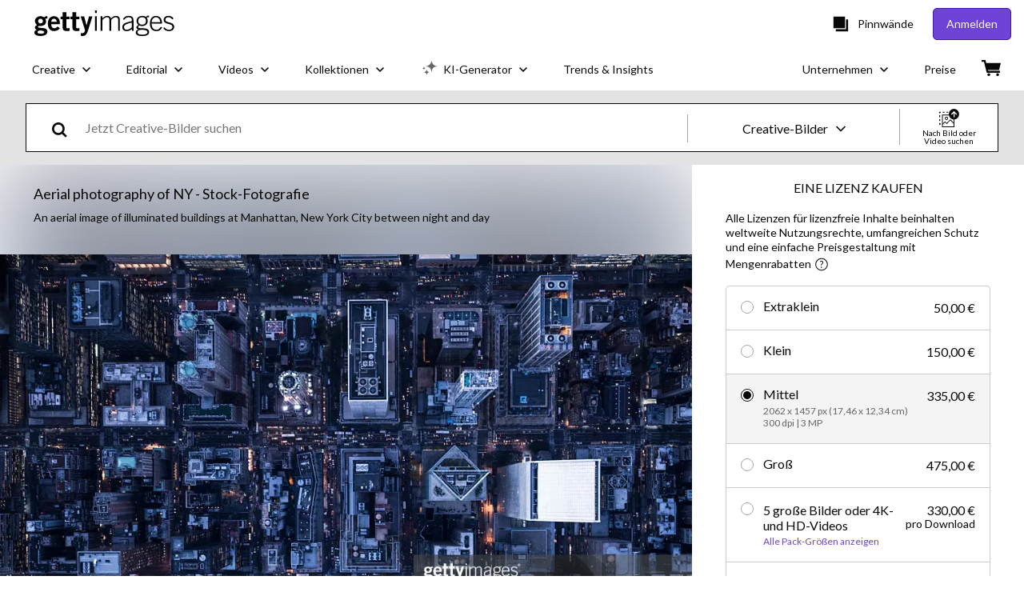

--- FILE ---
content_type: text/javascript; charset=utf-8
request_url: https://www.gettyimages.at/components/search-bar/static/locales-getty-de.b154df4b1acf1ec4522f.js
body_size: 3476
content:
(self.webpackChunksearch_bar=self.webpackChunksearch_bar||[]).push([[9562],{42:function(e){e.exports={general_search_hint:"Perfekte Fotos, Vektorgrafiken und mehr finden...",photo_search_hint:"Finden Sie die perfekten Bilder...",illustrations:"Grafiken",illustration_search_hint:"Finden Sie die perfekten Vektoren und Illustrationen...",images:"Bilder",photos:"Fotos",portfolio:"Portfolio",vectors:"Vektoren",vector_search_hint:"Finden Sie die perfekten Vektoren ...",video:"Videos",video_search_hint:"Finden Sie die perfekten Videoclips...",creative:"Creative",editorial:"Editorial",creative_images:"Creative-Bilder",creative_images_video:"Creative-Bilder & -Videos",editorial_images:"Editorial-Bilder",editorial_images_video:"Editorial Images & Video",video_templates_capitalized:"Video Templates","search_box.search_bar_similar_images_placeholder":"Fügen Sie für verfeinerte Ergebnisse weitere Suchbegriffe hinzu","search_box.sbi-result-uploadedimage":"Hochgeladenes Bild","search_box.searchlabel-startnewsearch":"Neue Suche starten","search_box.similar_content":"Ähnliche Inhalte","search_box.similar_clips":"Clips-Serie","search_box.similar_images":"Ähnliche Bilder","search_box.search_all_images":"Jetzt Bilder suchen","search_box.search_creative_photos_and_images":"Jetzt Creative-Bilder suchen","search_box.search_editorial_photos":"Jetzt Editorial-Bilder suchen","search_box.search_all_videos":"Jetzt Videos suchen","search_box.search_video_templates":"Search the world's best video templates","search_box.search_creative_footage_and_video":"Jetzt Creative-Videos suchen","search_box.search_editorial_footage_and_video":"Jetzt Editorial-Videos suchen","search_box.creative_video":"Creative-Videos","search_box.editorial_video":"Editorial-Videos","search_box.search_creative_image_and_film":"Jetzt Bilder und Videoclips suchen",recent_searches_caps:"NEUESTE SUCHANFRAGEN",recently_viewed_caps:"KÜRZLICH ANGESEHEN",clear_all:"Alle entfernen",view_all_caps:"ALLE ANZEIGEN",creative_video_filetype_dropdown:"Creative",editorial_video_filetype_dropdown:"Editorial",search_by_image:"Umgekehrte Bildersuche","sbi-unsupported-media-type":"Es gab ein Problem mit dem Video. Bitte versuchen Sie es mit einer anderen Datei.","sbi-uploaddescription":"Wählen Sie eine der Methoden unten aus, um die Suche zu starten.","sbi-upload-restriction":"Das JPG- oder PNG-Bild darf eine Maximalbreite und -höhe von 4000 px nicht überschreiten und die Dateigröße muss unter 5 MB liegen.","sbi-upload-restriction-filesize":"Bitte laden Sie ein Bild mit einer Dateigröße unter 5 MB hoch.","sbi-upload-restriction-fileres":"Bitte laden Sie ein Bild mit einer Maximalbreite und -höhe unter 4000 px hoch.","sbi-upload-restriction-filetypes":"Wir akzeptieren nur die folgenden Dateiformate: %{file_list}","sbi-uploadstatus-uploading":"Hochladen …","sbi-upload-dragdrop1":"Per Drag-and-Drop","sbi-upload-dragdrop2":"Datei hier einfügen","sbi-upload-dragdrop3":"oder","sbi-upload-choosefile":"Eine Datei auswählen","sbi-upload-choosefile-uppercase":"EINE DATEI AUSWÄHLEN","sbi-result-fail":"Leider ist ein Fehler aufgetreten. Versuchen Sie es bitte erneut.",start_searching:"Suche starten",start_searching_uppercase:"SUCHE STARTEN",pause_video_on_a_frame:"Auf einem Bild innehalten, um ähnliche Inhalte zu finden",pause_video_on_specific_frame:"Halten Sie Ihr Video bei einem bestimmten Bild an, um nach ähnlichen Inhalten zu suchen",accepted_file_formats:"Akzeptierte Dateiformate: %{file_list}",select_a_frame:"Ein Bild auswählen",search_by_image_or_video:"Nach Bild oder Video suchen",example_enhanced_search:"Erleben Sie die erweiterte Suche in Aktion",easily_search_creative_content:"Suchen Sie ganz einfach nach Creative-Bildmaterial mit beschreibenden, umgangssprachlichen Formulierungen",new_all_caps:"NEU",enhanced_search_phrase:"diverse Paare, die gemeinsam unterschiedlichen Aktivitäten drinnen und draußen nachgehen",new_enhanced_search:"NEU – erweiterte Suche",nls_modal_description:"Unsere erweiterte Suche verwendet Modelle für maschinelles Lernen, um umgangssprachliche Formulierungen zu verstehen. Jetzt können Sie längere Ausdrücke für Ihre Suche verwenden und erhalten mehr relevante Ergebnisse aus unserer Bibliothek.",continue_or_report_error:"Sie können auf |{0_link}%{continue_label}| fortfahren oder diesen %{error_number}-Fehler dem |{1_link}Kundenservice| melden",page_has_been_removed:"Diese Seite wurde entfernt",please_try_again_or_contact_local_office:"Falls diese Meldung weiterhin angezeigt wird, versuchen Sie es bitte später erneut oder |{0_link}kontaktieren Sie Ihr lokales Büro| unter Angabe der Referenznummer. Vielen Dank für Ihr Verständnis.",resource_not_found:"Hoppla! Die von Ihnen gewünschte Seite wurde leider nicht gefunden.",resource_not_found_explanation_html:"Es kann verschiedene Gründe dafür geben, dass die Seite nicht gefunden wurde --- möglicherweise ist der Link nicht mehr aktuell, die Webadresse wurde falsch eingegeben oder die Seite existiert nicht mehr.",support_reference_id:"Support-Referenz-ID: %{zero}",take_me_to_the_home_page:"|{0_link}Zur Startseite wechseln|",trouble_processing_request:"Leider gibt es Probleme bei der Verarbeitung Ihrer Anfrage.",an_error_occurred:"Es ist leider ein Fehler aufgetreten. Bitte versuchen Sie es erneut.",something_went_wrong:"Leider ist ein Fehler aufgetreten.",try_again:"Bitte erneut versuchen",illustrations_category_browse:"grafiken",photos_category_browse:"Fotos","site_specific.getty.the_richest_library_online":"Finden Sie hochauflösende lizenzfreie Bilder, Bilder zur redaktionellen Verwendung, Vektorgrafiken, Videoclips und Musik zur Lizenzierung in der umfangreichsten Fotobibliothek online.","urls.collections_landing":"/Kollektionen","urls.contact_sales":"kontakt-sales","urls.custom_solutions":"/individuelle-loesungen","urls.custom_content_path":"custom-content","urls.customer-support":"kundenservice","urls.enterprise":"unternehmen","urls.media_manager_path":"media-manager","urls.photos":"fotos","urls.plans_and_pricing":"optionen-und-preise","urls.premium_access_path":"premium-access","urls.resource_center":"unternehmen/premium-access/resource-center","urls.solutions_collections":"/solutions/kollektionen","urls.videos":"videos","urls.work_with_us":"contentanbieterwerden",vectors_category_browse:"vektorgrafiken",videos_category_browse:"Video"}}}]);
//# sourceMappingURL=locales-getty-de.b154df4b1acf1ec4522f.js.map

--- FILE ---
content_type: text/javascript; charset=utf-8
request_url: https://www.gettyimages.at/components/global-nav/static/locales-getty-de.4f9895fd9dea68512af2.js
body_size: 9977
content:
(self.webpackChunkglobal_nav=self.webpackChunkglobal_nav||[]).push([[9562],{42:function(e){e.exports={add_remove_replace_elements:"Fügen Sie Elemente in Bildern aus der Creative-Bibliothek von Getty Images hinzu, entfernen oder ersetzen Sie sie und gestalten Sie sie nach Ihren Vorstellungen.",ai_generator:"KI-GENERATOR",ai_generator_title_casing:"KI-Generator",ai_generate_new_images:"Neue Bilder generieren",ai_user_guide:"Benutzerleitfaden",about_boards_message:"Pinnwände sind ideal zum Speichern von Bildern und Videoclips. Hier können Sie Inhalte sammeln, auswählen und Anmerkungen zu Ihren Dateien hinterlegen.",academy_awards_editorial_default_trending_search:"Oscar-Verleihung",access_iconic_moments:"Auf legendäre Momente zugreifen",access_the_best_with_simple_subscription:"Mit unserem einfachen %{bold}Abonnement%{end_bold} erhalten Sie Zugriff auf die besten Inhalte von Getty Images. Millionen hochwertiger Bilder, Videos und Musiktracks warten auf Sie.",arrows:"Pfeil",archive:"Archiv",archives:"Archive",back:"Zurück",backgrounds:"Hintergrund",bbc_motion_gallery:"BBC Motion Gallery",beta_upcase:"BETA",blog:"Blog",blog_caps:"BLOG",board_name_label:"Pinnwandname",boards:"Pinnwände",boards_caps:"PINNWÄNDE",browse_caps:"INSPIRATION",browse_largest_digital_archive_getty:"Durchsuchen Sie das größte digitale Archiv mit Fotos aus den Bereichen News, Sport und Entertainment, die exklusiv bei Getty Images erhältlich sind.",browse_latest_images_videos_focused_on_fashion:"Durchsuchen Sie die neuesten Bilder und Videos zum Thema Fashion, vom Laufsteg bis zum roten Teppich und darüber hinaus.",browse_millions_exclusive_visuals:"Durchsuchen Sie Millionen von lizenzfreien Bildern und Fotos in einer Vielzahl von Formaten und Stilen, darunter exklusives Bildmaterial, das Sie nirgendwo sonst finden.",browse_trending_images_and_videos_backed_by_VisualGPS:"Durchsuchen Sie angesagte Bilder und Videos, die Sie direkt kommerziell nutzen können und auf unseren VisualGPS Search Insights basieren.",browse_header_nav:"Inspiration",cart_caps:"EINKAUFSWAGEN",check_out_latest_entertainment:"Sehen Sie sich das Neueste im Bereich Entertainment an – vom roten Teppich bis zur Bühne – mit Berichten über Promis, die Sie nur bei uns finden.",check_out_media_manager:"Media Manager ansehen",check_out_millions_of_royalty_free_videos:"Entdecken Sie Millionen lizenzfreier Videos, Clips und Filmmaterial in 4K und HD, darunter exklusive visuelle Inhalte, die Sie nirgendwo sonst finden.",collections:"Kollektionen",confetti:"Konfetti",create_board_caps:"PINNWAND ERSTELLEN",create_caps:"ERSTELLEN",create_new_board:"Neue Pinnwand erstellen",creative:"Creative",creative_caps:"CREATIVE",creative_content:"Creative-Inhalte",creative_images:"Creative-Bilder",creative_videos:"Creative-Videos",curated_by_getty_images:"Ausgewählt von Getty Images",custom_content:"Custom Content",custom_content_data_driven_insights:"Profitieren Sie von der globalen Reichweite, datengestützten Erkenntnissen und einem Netzwerk von über 340.000 Content-Anbietern von Getty Images, die exklusiv für Ihre Marke Inhalte erstellen.",custom_fine_tuning:"Custom Fine-Tuning",discover_global_news_sports_entertainment_archive_visuals:"Hier finden Sie News-, Sport-, Entertainment- und Archivbilder aus der ganzen Welt, um Geschichten zu erzählen, die einen bleibenden Eindruck hinterlassen.",discover_latest_user_generated_content:"Entdecken Sie die neuesten nutzergenerierten Inhalte in hoher Qualität, darunter exklusive Bilder und Videos, die es nur hier gibt.",discover_millions_of_royalty_free_exclusive_illustrations:"Entdecken Sie Millionen lizenzfreier, exklusiver Grafiken in unterschiedlichsten Stilrichtungen – von konzeptionell bis zeitgenössisch und vieles mehr.",do_not_sell_or_share_information:"Do Not Sell or Share",discover_premium_access:"Premium Access entdecken",download_history:"Bisherige Downloads",editorial_caps:"EDITORIAL",editorial_content:"Editorial-Inhalte",editorial_images:"Editorial-Bilder",editorialproducts_sport:"Sport",elections_editorial_default_trending_search:"Wahlen",emmys_editorial_default_trending_search:"Emmy Awards",enterprise_caps:"UNTERNEHMEN",enterprise_header_nav:"Unternehmen",enterprise_solutions:"Lösungen für Unternehmen",entertainment:"Entertainment",experience_generative_ai_by_getty:"Generative KI von Getty Images ist eine Lösung, die die umfangreichen Inhalte und Daten von Getty Images mit der neuesten KI-Technologie kombiniert.",explore_collections_of_diverse_images_and_videos:"Entdecken Sie unsere Kollektionen mit einer großen Bandbreite an Bildern und Videos, die dank strategischer Partnerschaften mit namhaften Marken sowie unter der Berücksichtigung von Kundenanforderungen entstanden sind und ein authentisches visuelles Storytelling für jedes Projekt gewährleisten.",expert_curations:"Professionelle Auswahl",explore_custom_content:"Custom Content erkunden",explore_entertainment_visuals:"Entertainment-Bildmaterial entdecken",explore_fashion_visuals:"Bildmaterial zum Thema Fashion ansehen",explore_getty_images_music:"Entdecken Sie Getty Images Musik, die Bibliothek von Epidemic Sound mit Original-Audioinhalten, die Musik, Soundeffekte und lizenzfreie Tracks umfasst.",explore_getty_images_music_copy:"Entdecken Sie Getty Images Music, eine Bibliothek mit Original-Audioinhalten von %{music_partner}, die Musik, Soundeffekte und lizenzfreie Tracks umfasst.",triple_scoop_music:"Triple Scoop Music",explore_latest_news_visuals:"Aktuelles News-Bildmaterial entdecken",explore_latest_news_sports_entertainment_images:"Entdecken Sie die neueste News, Sport- und Entertainment-Berichterstattung mit exklusiven Bildern, die Sie nur hier finden.",explore_latest_news_sports_entertainment_videos:"Entdecken Sie die neueste News, Sport- und Entertainment-Berichterstattung mit exklusiven Videos, die Sie nur hier finden.",explore_latest_sports_visuals:"Aktuelles Sport-Bildmaterial entdecken",explore_millions_of_royalty_free_vectors:"Entdecken Sie Millionen lizenzfreier Vektoren in unterschiedlichsten Formaten und Stilrichtungen, darunter exklusive Vektoren, die Sie nur bei Getty Images finden.",explore_our_archives:"Unsere Archive entdecken",explore_user_generated_visuals:"Nutzergeneriertes Bildmaterial entdecken",family:"Familie",fashion:"Fashion",faqs:"Häufig gestellte Fragen",find_premium_visuals:"Premium-Bildmaterial finden",fireworks:"Feuerwerk",from_sidelines_to_pitch:"Von der Seitenlinie bis zum Spielfeld – hier finden Sie die aktuellsten und besten Bilder und Videos der wichtigsten Sportereignisse weltweit.",generation_history:"Generierungsverlauf",getty_images_homepage:"Getty Images Startseite",getty_images_logo:"Getty Images-Logo",generate_consistent_on_brand_visuals:"Generieren Sie konsistente, markenkonforme Bilder mit einem für Sie konfigurierten KI-Modell, das mit den Dateien Ihres Unternehmens arbeitet.",global_scale_data_driven_insights:"Profitieren Sie von der globalen Reichweite, datengestützten Erkenntnissen und einem Netzwerk von über 340.000 Content-Anbietern von Getty Images, die %{bold}exklusiv für Ihre Marke Inhalte erstellen%{end_bold}.",golden_globes_editorial_default_trending_search:"Golden Globe Awards",grow_your_brand_authentically:"Vergrößern Sie die Reichweite Ihrer Marke authentisch und teilen Sie Markeninhalte mit Kreativen im Internet.",icons:"Symbole",illustrations:"Grafiken",illustrations_category_browse:"grafiken",images:"Bilder",insights:"Insights",invoices:"Rechnungen",istock_logo:"iStock-Logo",istock_photo_homepage:"Foto-Startseite von iStock",learn_more_string:"Mehr erfahren",media_manager:"Media Manager",media_manager_digital_management:"Optimieren Sie Ihren Workflow mit unserem erstklassigen Digitalen Asset Management System. Organisieren, kontrollieren, verteilen und messen Sie alle Ihre digitalen Inhalte.",media_and_sports_coverage:"Medien- und Sport-Berichterstattung",modify_existing_images:"Bilder aus unserer Bibliothek bearbeiten",modify_creative_images:"Creative-Bilder bearbeiten",money:"Währung",more_about_custom_content:"Weitere Informationen zu Custom Content",more_about_media_manager:"Weitere Informationen zu Media Manager",more_about_premium_access:"Weitere Informationen zu Premium Access",music:"Musik",music_caps:"MUSIK",nature:"Natur",nbc_news_archives:"NBC News Archives",news:"News",open_menu:"Menü öffnen",open_main_navigation_menu:"Das Hauptnavigationsmenü öffnen",overview:"Überblick",overview_and_pricing:"Überblick und Preise",partner_collections:"Partnerkollektionen",popular_categories:"Beliebte Kategorien",popular_archives_categories:"Beliebte Archiv-Kategorien",popular_entertainment_categories:"Beliebte Entertainment-Kategorien",popular_fashion_categories:"Beliebte Fashion-Kategorien",popular_illustrations_categories:"Beliebte Kategorien für Grafiken",popular_image_categories:"Beliebte Kategorien für Bilder",popular_news_categories:"Beliebte News-Kategorien",popular_sports_categories:"Beliebte Sport-Kategorien",popular_user_generated_categories:"Beliebte Kategorien für nutzergenerierte Inhalte",popular_vector_categories:"Beliebte Kategorien für Vektoren",popular_video_categories:"Beliebte Kategorien für Videos",premium_access:"Premium Access",premium_access_subscription:"Mit unserem einfachen Abonnement erhalten Sie Zugriff auf die besten Inhalte von Getty Images. Millionen hochwertiger Bilder, Videos und Musiktracks warten auf Sie.",PremiumAccess:"Premium Access",pricing:"Preise",pricing_caps:"PREISE",project_showus:"Projekt #ShowUs",purchase_history:"Bisherige Einkäufe",recent_boards_error:"Ihre aktuellen Pinnwände wurden nicht geladen. Aktualisieren Sie die Seite und wiederholen Sie den Versuch.",recent_boards_heading:"Neueste Pinnwände",register:"Registrieren",search_latest_news:"Durchsuchen Sie aktuelle News-Fotos und unsere Berichterstattung zu Ereignissen auf der ganzen Welt – mit hochwertigen Bildern und Videos in 4K und HD.",see_all_creative_images:"Alle Creative-Bilder anzeigen",see_all_creative_videos:"Alle Creative-Videos anzeigen",see_all_editorial_images:"Alle Editorial-Bilder ansehen",see_all_editorial_videos:"Alle Editorial-Videos ansehen",see_all_illustrations:"Alle Grafiken anzeigen",see_all_music:"Musik entdecken",see_all_vectors:"Alle Vektoren anzeigen",sign_in:"Anmelden",sign_in_caps:"ANMELDEN",sign_out_caps:"ABMELDEN",social_media:"Soziales Netzwerk",space:"Weltall",sports:"Sport",start_generating:"Jetzt generieren",stock_images:"Stock Images",stock_video_footage:"Stock-Videomaterial",super_bowl_editorial_default_trending_search:"Superbowl","superstrip.all_payment":"Derzeit gibt es Probleme bei der Zahlungsabwicklung. Bitte versuchen Sie es später noch einmal. Wir entschuldigen uns für die damit verbundenen Unannehmlichkeiten.","superstrip.getty_cards":"Derzeit gibt es mit Kreditkarten Probleme bei der Zahlungsabwicklung. Bitte versuchen Sie es später noch einmal. Wir entschuldigen uns für die damit verbundenen Unannehmlichkeiten.","superstrip.getty_specific_cards":"Derzeit gibt es mit bestimmten Kreditkarten Probleme bei der Zahlungsabwicklung. Bitte verwenden Sie eine andere Karte, um Ihren Einkauf abzuschließen.","superstrip.maintenance":"Aufgrund von Wartungsarbeiten wird unsere Website am 3. August 2023 um 19:00 Uhr PDT kurzfristig offline sein. Wir werden den Betrieb so schnell wie möglich wieder aufnehmen.","superstrip.outage":"Es gibt derzeit Probleme aufgrund technischer Schwierigkeiten und wir arbeiten hart daran, alles wieder in Ordnung zu bringen. Wir entschuldigen uns für die Unannehmlichkeiten.","superstrip.paypal":"Derzeit gibt es Probleme bei der Abwicklung von Zahlungen über Paypal. Bitte verwenden Sie eine Kreditkarte als alternative Zahlungsmethode. Wir entschuldigen uns für die damit verbundenen Unannehmlichkeiten.","superstrip.paypal_specific_cards":"Derzeit gibt es mit Paypal und bestimmten Kreditkarten Probleme bei der Zahlungsabwicklung. Bitte versuchen Sie es erneut mit einer anderen Karte. Wir entschuldigen uns für die damit verbundenen Unannehmlichkeiten.",streamline_your_workflow_with_digital_management:"Optimieren Sie Ihren Workflow mit unserem erstklassigen %{bold}Digitalen Asset Management System%{end_bold}. Organisieren, kontrollieren, verteilen und messen Sie alle Ihre digitalen Inhalte.",text_into_safe_images_with_ai_generator:"Verwandeln Sie Text in kommerziell sichere und direkt lizenzierbare Bilder mit unserem KI-Bildgenerator.",textures:"Texturiert",top_image_searches_lower:"Top-Suchbegriffe für Bilder",top_video_searches_lower:"Top-Suchbegriffe für Videos",travel:"Reise",trending_archival_searches:"Angesagte Suchen für Archivinhalte",trending_entertainment_searches:"Angesagte Suchen im Bereich Entertainment",trending_fashion_searches:"Angesagte Suchen zum Thema Fashion",trending_illustrations_searches:"Angesagte Suchen für Grafiken",trending_image_searches:"Angesagte Suchen für Bilder",trending_news_searches:"Angesagte Suchen im Bereich News",trending_sports_searches:"Angesagte Suchen im Bereich Sport",trending_vector_searches:"Angesagte Suchen für Vektoren",trending_video_searches:"Angesagte Suchen für Videos",unable_to_complete_request:"Bei der Fertigstellung Ihrer Anfrage ist leider ein Fehler aufgetreten. Versuchen Sie es später erneut oder |{0_link}kontaktieren Sie uns|, wenn der Fehler weiterhin auftritt.","urls.images":"bilder","urls.most-popular-searches":"beliebtesten-suchen","urls.stock-photos":"bilder",user_generated:"Nutzergeneriert",vectors:"Vektoren",vectors_category_browse:"vektorgrafiken",video_templates_capitalized:"Videovorlagen",video_templates_categories:"Beliebte Kategorien für Video-Vorlagen",video_templates_link:"Alle Video-Vorlagen anzeigen",video_templates_nav_body:"Erkunden Sie unsere umfangreiche Bibliothek mit hochwertigen, lizenzfreien After-Effects-Vorlagen von talentierten Urheberinnen und Urhebern. Benutzerfreundlich und problemlos integrierbar in unterschiedlichste Gestaltungsprojekte.",video_templates_searches:"Aktuell angesagte Suchanfragen zu Video-Vorlagen",videos:"Videos",video_caps:"VIDEOS",video_content:"Video-Inhalte",view_all:"Alle anzeigen",view_all_board_sets_link:"Alle Sets anzeigen",view_all_boards_link:"Alle Pinnwände anzeigen",view_more:"Mehr anzeigen",view_plans:"Optionen anzeigen",visual_gps_insights:"VisualGPS Insights",visual_gps_insights_capitalized:"VisualGPS INSIGHTS",visualgps_insights_DA_global_nav_tooltip:"Compare your company downloads to your industry with our new visual analysis.",visualgps_insights_DA_title:"Visual analysis",whats_new:"Neu",were_making_some_changes:"Wir nehmen einige Änderungen vor, um Ihr Surferlebnis zu verbessern.",world_map:"Weltkarte",your_account:"Ihr Konto",about_us:"Über uns",api_integration:"API-Integrationen",apply_to_be_contributor:"Als Anbieter bewerben",assignments:"Auftragsfotografie",careers:"Jobs",choose_country_or_region:"Land oder Region wählen",company_caps:"UNTERNEHMEN",company_information:"Company Information",content_caps:"INHALTE",contributor_support:"Support für Content-Provider",corporate_responsibility:"Corporate Social Responsibility",creative_collections:"Creative-Kollektionen",creative_insights:"Creative Insights",editorial:"Editorial",editorial_policy:"Editorial-Richtlinien",editorial_videos:"Editorial-Videos",EULegal:"Rechtsinformation","footer.affiliates":"Affiliate-Partner werden","footer.newsroom":"Newsroom",grants_and_giving:"Grants & Giving",help_center:"Kontakt und Service",iStockphoto:"iStock",legal_trademark:"© %{current_year} Getty Images. Das Getty Images Design ist eine eingetragene Marke von Getty Images.",license_information:"Lizenzinformationen","modern-slavery":"Modern Slavery Act",pa_resource_center:"Premium Access Resource Center",resource_center:"Resource Center",photos_category_browse:"Fotos",photos_dot_com:"Photos.com",photos_ftlp:"Stock-Fotos",plans_and_pricing:"Optionen und Preise",plugins_and_extensions:"Plugins und Erweiterungen",privacy_policy:"Datenschutz",rights_and_clearance:"Rechteklärung",royalty_free_creative:"Lizenzfreie Creative-Bilder",search_guide:"Suchleitfaden",site_map:"Sitemap",solutions_caps:"LÖSUNGEN",tools_and_services_caps:"TOOLS UND SERVICES",trending_searches:"Beliebte Suchbegriffe",trends_and_insights:"Trends & Insights",uncover_authentic_images_and_videos:"Authentische Bilder und Videos entdecken",user_generated_with_hyphen:"Nutzergeneriert",website_terms:"Website-Nutzungsbedingungen",video:"Videos",videos_category_browse:"Video",videos_ftlp:"Videos",visual_gps:"VisualGPS",cannot_find_board_on_choose_board_modal:"Wenn sie weitere Pinnwände hinzufügen möchten: Bei |{0_link}Meine Pinnwände| auswählen.",board_name:"Pinnwandname",save:"Speichern",close:"Schließen",saved_to_board:"Auf der Pinnwand gespeichert",removed_from_board:"Von Pinnwand entfernt",search_recent_boards:"Neueste Pinnwände suchen",choose_board:"Pinnwände auswählen",save_to_new_board:"Auf neuer Pinnwand speichern",remove_from_board:"Von Pinnwand entfernen",save_to_board:"Auf der Pinnwand speichern",saved:"Gespeichert",remove:"Entfernen",continue_or_report_error:"Sie können auf |{0_link}%{continue_label}| fortfahren oder diesen %{error_number}-Fehler dem |{1_link}Kundenservice| melden",page_has_been_removed:"Diese Seite wurde entfernt",please_try_again_or_contact_local_office:"Falls diese Meldung weiterhin angezeigt wird, versuchen Sie es bitte später erneut oder |{0_link}kontaktieren Sie Ihr lokales Büro| unter Angabe der Referenznummer. Vielen Dank für Ihr Verständnis.",resource_not_found:"Hoppla! Die von Ihnen gewünschte Seite wurde leider nicht gefunden.",resource_not_found_explanation_html:"Es kann verschiedene Gründe dafür geben, dass die Seite nicht gefunden wurde --- möglicherweise ist der Link nicht mehr aktuell, die Webadresse wurde falsch eingegeben oder die Seite existiert nicht mehr.",support_reference_id:"Support-Referenz-ID: %{zero}",take_me_to_the_home_page:"|{0_link}Zur Startseite wechseln|",trouble_processing_request:"Leider gibt es Probleme bei der Verarbeitung Ihrer Anfrage.",an_error_occurred:"Es ist leider ein Fehler aufgetreten. Bitte versuchen Sie es erneut.",something_went_wrong:"Leider ist ein Fehler aufgetreten.",try_again:"Bitte erneut versuchen","site_specific.getty.the_richest_library_online":"Finden Sie hochauflösende lizenzfreie Bilder, Bilder zur redaktionellen Verwendung, Vektorgrafiken, Videoclips und Musik zur Lizenzierung in der umfangreichsten Fotobibliothek online.","urls.collections_landing":"/Kollektionen","urls.contact_sales":"kontakt-sales","urls.custom_solutions":"/individuelle-loesungen","urls.custom_content_path":"custom-content","urls.customer-support":"kundenservice","urls.enterprise":"unternehmen","urls.media_manager_path":"media-manager","urls.photos":"fotos","urls.plans_and_pricing":"optionen-und-preise","urls.premium_access_path":"premium-access","urls.resource_center":"unternehmen/premium-access/resource-center","urls.solutions_collections":"/solutions/kollektionen","urls.videos":"videos","urls.work_with_us":"contentanbieterwerden"}}}]);
//# sourceMappingURL=locales-getty-de.4f9895fd9dea68512af2.js.map

--- FILE ---
content_type: text/javascript; charset=utf-8
request_url: https://www.gettyimages.at/components/asset-acquisition/static/locales-getty-de-yml.19b07515796bd90cb1c1.js
body_size: 13251
content:
(self.webpackChunkasset_acquisition=self.webpackChunkasset_acquisition||[]).push([[867],{80042:function(e){e.exports={"5_large_images_or_videos":"5 große Bilder oder 4K- und HD-Videos",add_new_rights_license:"Neue Rechtelizenz hinzufügen",add_to_basket:"ZUM EINKAUFSWAGEN HINZUFÜGEN",add_to_cart_caps:"ZUM EINKAUFSWAGEN HINZUFÜGEN",added_to_cart_caps:"ZUM EINKAUFSWAGEN HINZUGEFÜGT",agreement_details_downloads:"%{download_remaining}/%{download_capacity} verbleiben",agreement_name_view_only:"%{agreement_name} (nur zur Ansicht)",analog_archive_message_contact:"Treten Sie bitte mit uns in |{0_link}Kontakt|, um uns von Ihrem Projekt zu erzählen oder |{1_link}eine Vorschau anzufordern|.",analog_archive_message_title:"Dieses Video gehört zu unserem Analog-Archiv und ist daher nicht auf unserer Webseite gespeichert. Der Zugriff auf den Inhalt kann einige Zeit in Anspruch nehmen und es können zusätzliche Gebühren anfallen. Zulassungen und Freigaben richten sich nach dem Verwendungszweck.",batch_download_links_description:"Einige Dateien konnten nicht zu den .zip-Dateien hinzugefügt werden. Klicken Sie auf die Links unten, um die einzelnen Dateien herunterzuladen:",buy_now_and_save:"JETZT KAUFEN UND SPAREN",calculate_price_message:"Individuelle Preisgestaltung: Sagen Sie uns einfach, wann, wo und wie Sie diese Datei nutzen möchten.",cannot_be_used_for:"Folgende Verwendungszwecke sind ausgeschlossen:",cannot_licence_online:"Diese Datei kann nicht online lizenziert werden.",centimeters:"cm",chat_online_learn_more_pricing:"Or, chat with us online to learn more about pricing.",chat_with_us_caps:"CHATTEN SIE MIT UNS",chat_with_us_or_call:"Chatten Sie mit uns, |{0_link}kontaktieren Sie uns| über unser Online-Formular oder rufen Sie uns an unter %{start_strong}+1 877 458 7225%{end_strong}.",choose_saved_license:"Gespeicherte Lizenz auswählen",circulation:"Auflage:",close:"Schließen",commercial_image_custom_description:"Sie möchten dieses Bild für kommerzielle Zwecke, Drucksachen oder individuelle Arbeiten nutzen?",commercial_image_custom_help_description:"Sie möchten dieses Bild für kommerzielle Zwecke, Drucksachen oder individuelle Arbeiten nutzen? Wir helfen Ihnen gerne.",commercial_image_help_description:"Sie möchten dieses Bild für kommerzielle oder kurzfristige digitale Zwecke bzw. für Drucksachen nutzen? Wir helfen Ihnen gerne.",commercial_or_custom_rights:"Kommerzielle oder individuelle Rechte",common_uses_include:"Zu den häufigsten Verwendungszwecken zählen:",common_uses:"Zeitungen, Zeitschriften und Bücher (außer Titelblättern/Einbänden), redaktionelle Sendungen, Dokumentationen, nichtkommerzielle Websites, Blogs und Social-Media-Beiträge zu Themen von öffentlichem Interesse",compared_with_single_price:"Verglichen mit dem Einzelpreis für Dateien von %{price}",composites:"Muster",comprehensive_protection:"Umfangreichen Schutz: unbeschränkte Haftungsfreistellung",contact_to_license_caps:"KONTAKTIEREN SIE UNS ZUR LIZENZIERUNG",contact_us_caps:"KONTAKTIEREN SIE UNS",contact_us_or_call:"|{0_link}Contact us| using our online form, or call 0805 11 14 13.",contact_us_to_update_agreement:"|{0_link}Contact us| to update your agreement.",continue_uppercase:"WEITER",count_assets:"%{count} Dateien",creative_image:"Bild aus dem Bereich Creative",creative_video:"Creative-Videos",custom_content:"Custom Content",custom_preference_industry:"Branche:",custom_preference_use:"Verwendungszweck:",custom_rights:"Individuelle Rechte",date_with_product_type:"Zuletzt heruntergeladen %{date} mit %{product_type}",download_content_modify_ai_rf_license:"To download content that you modify with AI, you’ll need a royalty-free license for the original image.",distribution:"Verbreitungsgebiet:",download_again_caps:"ERNEUT HERUNTERLADEN",download_batch_count_assets:"Batch %{iterator} herunterladen – %{count} Dateien",download_button:"Herunterladen",download_caps:"HERUNTERLADEN",download_comp_caps:"LAYOUTBILD HERUNTERLADEN",download_completed:"Download abgeschlossen",download_image_caps:"BILD HERUNTERLADEN",download_start_shortly_zip:"Ihr Download wird in Kürze als .zip-Datei starten. Falls nicht, klicken Sie |{0_link}hier|.",download_uppercase:"HERUNTERLADEN",download_video_caps:"VIDEO HERUNTERLADEN",download_will_be_saved_to_dropbox:"Ihre Downloads werden in Ihrer Dropbox gespeichert.",download_with:"Herunterladen mit",downloading_uppercase:"HERUNTERLADEN",downloading_to_dropbox:"%{asset_id} wird bei Dropbox in %{dropbox_folder} heruntergeladen",dropbox_download_locally:"Lokal eine Kopie dieser Datei speichern",duration:"Dauer",easy_access_caps:"EASYACCESS",easy_access_comp_caps:"EASYACCESS-LAYOUTBILD",easy_access_count:"EasyAccess",easy_access_download_button:"EASYACCESS-DOWNLOAD",easy_access:"EasyAccess",editorial_image:"Bild aus dem Bereich Editorial",editorial_video:"Editorial-Videos",editorial_subscription_caps:"EDITORIAL-ABONNEMENT",editorial_subscription_count:"Editorial-Abonnement",editorial_subscription:"Editorial-Abonnement",enter_required_info:"Bitte machen Sie die erforderlichen Angaben.",esl_standard_editorial_rights:"Standard-Editorial-Rechte:",exclusivity:"Rechtekontrolle",extra_20_percent_off_ultrapacks_caps:"ZUSÄTZLICH 20 % RABATT AUF AUSGEWÄHLTE ULTRAPACKS",extra_large:"Extragroß",extrasmall:"Extraklein",eza_agreement_check_info:"Durch Anklicken der Schaltfläche „Herunterladen“ stimmen Sie zu, dass Sie die Verantwortung für die Verwendung des nicht freigegebenen Materials (einschließlich der Einholung aller erforderlichen Genehmigungen) übernehmen und sämtliche Nutzungsbeschränkungen einhalten.",eza_agreement_continue:"Wenn Sie auf „Weiter“ klicken, stimmen Sie zu, dass Sie die Verantwortung für die Verwendung des nicht freigegebenen Materials übernehmen (einschließlich der Einholung aller für Ihren Verwendungszweck erforderlichen Genehmigungen) und sämtliche Einschränkungen einhalten.",eza_agreement_title:"EasyAccess-Vereinbarung",eza_comp_market_freeze_message:"Fügen Sie den |{0_link}Market Freeze|-Schutz hinzu, um dieses Bild so lange, wie von Ihnen benötigt, von unserer Webseite zu entfernen.",eza_comps_endnote:"Downloads von EasyAccess-Layoutbildern dürfen nicht in endgültigen Projekten verwendet werden, ohne dass Sie zuerst eine Lizenz erwerben.",eza_comps_intro:"Nutzen Sie Layoutbilder ohne Wasserzeichen in Ihren vorläufigen Designs und Arbeitsdateien. Kaufen Sie dann hier die Lizenzen, sobald alles final abgestimmt ist.",eza_comps_message:"Verwenden Sie in Ihren vorläufigen Entwürfen und Arbeitsdateien Layoutbilder ohne Wasserzeichen, und lizenzieren Sie Ihre Bilder, sobald die Layouts final abgestimmt sind. Bilder, die als EasyAccess-Downloads gekennzeichnet sind, werden nicht automatisch mit anderen Download-Optionen oder Abonnements verrechnet, die Sie gegebenenfalls abgeschlossen haben.",eza_comps_uses:"EasyAccess-Layoutbilder verfügen über eine beschränkte Lizenz, die Ihnen die 30-tägige Nutzung von Bildern ohne Wasserzeichen für Folgendes gestattet:",eza_restrictions_info:"Das folgenden Dateien enthalten nicht freigegebenes bzw. nicht exklusives Material.",footage_music_sound_font_placeholder:"Das in der Vorlage verwendete Filmmaterial, die Musik, Soundeffekte und Schriftarten dienen ausschließlich zu Demonstrationszwecken und sind nicht in der Lizenz der Vorlage enthalten.",forbidden_uses:"Buchdeckel oder Zeitschriften-Titelblätter, kommerzielle, verkaufsfördernde, Advertorial-, Sponsoring-, Werbe- oder Merchandising-Zwecke in allen Medien (z. B. Druck, kommerzielle Sendungen, Film, digital)",format:"Format:",frames_per_second:"%{frame_rate} fps",get_image_for:"SICHERN SIE SICH DIESES BILD FÜR %{price}",get_image_price_ultrapack:"Sichern Sie sich dieses Bild für %{price} mit einem Ultrapack",get_premium_news_photos:"Erstklassige Nachrichtenbilder in hoher Auflösung bei %{site_name}",get_this_image_for_highlight_price:"SICHERN SIE SICH DIESES BILD FÜR %{highlight}%{price}%{end_highlight}",get_this_video_for_highlight_price:"SICHERN SIE SICH DIESES VIDEO FÜR %{highlight}%{price}%{end_highlight}",get_video_for:"SICHERN SIE SICH DIESES VIDEO FÜR %{price}",get_video_price_ultrapack:"Sichern Sie sich dieses Video für %{price} mit einem Ultrapack",gi_rf_includes:"Lizenzfreie Bilder von Getty Images beinhalten:",have_an_account:"Sie haben bereits ein Konto? Melden Sie sich an, um die Preise zu sehen.",help_for_start_date_text:"Dies ist das Datum, ab dem die Lizenz gültig ist, und somit der Zeitpunkt, ab dem Sie das Bild kommerziell verwenden können.",hi_resolution_pack:"UltraPack mit hoher Auflösung",high_res_stock_photo:"%{asset_title} High-Res Stock Photo",high_res_stock_vector:"%{asset_title} High-Res Vector Graphic",high:"Hoch",how_can_i_use_this_image:"Wie darf ich dieses Bild verwenden?",img_size_in_megapixels:"%{size} MP",img_size_in_pixels:"%{width} x %{height} px",img_size_in_units:"%{width} x %{height} %{units}",inches:"in",industry_leading_legal_protection:"Profitieren Sie von einem branchenweit führenden Rechtsschutz und verwenden Sie dieses Bild weltweit in Zeitungen und Zeitschriften (außer auf Titelseiten), redaktionellen Sendungen und mehr.",insertion:"Präsentation online:",large_images_and_video:"Große Bilder, 4K- und HD-Videos",large:"Groß",larger_files_take_time_to_download:"Bei größeren Dateien kann es einige Minuten dauern, bis der Downloadvorgang abgeschlossen ist.",largest_available:"Größte verfügbare",largest_size_up_to_hd:"Größte Größe bis zu HD",last_purchased_date:"Zuletzt gekauft %{begin_link}%{date}%{end_link}",layouts:"Layouts",learn_more_caps:"MEHR ERFAHREN",learn_more:"|{0_link}Weitere Informationen|",license_a_different_size:"In einer anderen Größe lizenzieren",license_details:"Lizenzangaben",limited_dash_time_offer_caps:"NUR FÜR BEGRENZTE ZEIT",limited_use_cta_digital_internal:"Erwerben Sie eine |{0_link}Digital|-Lizenz oder eine Lizenz für die |{1_link}interne| Nutzung",limited_use_cta_digital:"Erwerben Sie eine |{0_link}Digital|-Lizenz",limited_use_cta_internal:"Erwerben Sie eine Lizenz für die |{0_link}interne| Nutzung",limited_use_cta_social_digital_internal:"Erwerben Sie eine Lizenz für die |{0_link}Social-Media|-, |{1_link}digitale| oder |{2_link}interne| Nutzung",limited_use_cta_social_digital:"Erwerben Sie eine Lizenz für die |{0_link}Social-Media|- oder |{1_link}digitale| Nutzung",limited_use_cta_social_internal:"Erwerben Sie eine Lizenz für die |{0_link}Social-Media|- oder |{1_link}interne| Nutzung",limited_use_cta_social:"Erwerben Sie eine |{0_link}Social-Media|-Lizenz",limited_use_description_internal:"Ausschließlich für interne Unternehmenskommunikation wie z.B. interne Präsentationen, Schulungsunterlagen und Intranet.",limited_use_description_socialmedia:"Verwendung auf allen Social-Media-Plattformen, so oft und so lange Sie möchten. Bezahlte Werbung ist ausgeschlossen.",limited_use_description_socialmediaplusonedigital:"Erstellen Sie ein digitales Design zur Nutzung in einem einzelnen Kanal wie bezahlte Werbung, Unternehmens-Webseite, E-Mail, eine App oder auf einer Video-Webseite wie YouTube. Zusätzlich kann Ihr Design beliebig oft auf allen Social-Media-Plattformen veröffentlicht werden (außer bezahlter Platzierung) – und das solange Sie möchten.",limited_use_description:"Verwendung nur für die angegebenen Zwecke. Sie erhalten die Inhalte in der größten verfügbaren Größe.",limited_use_editorial_note:"Die als „Nur zur redaktionellen Verwendung“ gekennzeichneten Inhalte dürfen nicht für kommerzielle oder werbliche Zwecke genutzt werden.",limited_use_name_internal:"Unternehmensinterne Nutzung",limited_use_name_socialmedia:"Nur Social Media",limited_use_name_socialmediaplusonedigital:"Einmalige Digitalnutzung und Social Media",limited_use_return_rf:"Zurück zu lizenzfreien Lizenzen",limited_use_rf_title:"Lizenzfreie Lizenzen",limited_use_rf_tooltip:"Verwenden Sie Inhalte flexibler und so oft Sie möchten, mit branchenweit führenden Rechten.",limited_use_title_caps:"EINGESCHRÄNKT LIZENZFREIE LIZENZEN",low_resolution_pack:"UltraPack mit niedriger Auflösung",low:"Niedrig",med_resolution_pack:"UltraPack mit mittlerer Auflösung",medium_images_and_video:"Mittelgroße Bilder und SD-Videos",medium_images:"Mittelgroße Bilder",medium:"Mittel",member_colon:"Mitglied:",mix_and_match_with_packs:"Lizenzfreie Bilder, Videos und Editorial-Inhalte mit UltraPacks frei kombinieren.",modified_image_colon:"Bearbeitetes Bild:",modified_image_with_filetype:"Bearbeitetes Bild (%{filetype}):",need_royalty_license_to_download:"Um Inhalte herunterzuladen, die Sie mit KI bearbeiten, benötigen Sie eine lizenzfreie Lizenz für das Originalbild.",need_royalty_license_to_download_pa_agreement:"Um Inhalte herunterzuladen, die Sie mit KI bearbeiten, benötigen Sie im Rahmen Ihrer Premium-Access-Vereinbarung eine lizenzfreie Lizenz für das Originalbild.",need_royalty_license_to_download_ultrapack:"Um Inhalte herunterzuladen, die Sie mit KI bearbeiten, benötigen Sie im Rahmen Ihres UltraPacks eine lizenzfreie Lizenz für das Originalbild.",news_photo:"Nachrichtenfoto",note_modifications_only_available_as:"Hinweis: Bearbeitungen sind nur als %{file_type} verfügbar.",notes_required:"Notizen (erforderlich)",notes:"Notizen",one_modified_image:"1 geändertes Bild",one_original_image:"1 Originalbild",original_image_colon:"Originalbild (JPG):",original_image_file_type:"Originalbild (%{file_type}):",overage_tooltip:"Dieses Konto hat das Download-Limit erreicht. Zusätzliche Downloads unterliegen den vereinbarten Überschussbedingungen.",pa_preview_message:"Sie befinden sich derzeit in einer Vorschau für Gastnutzer zu Premium Access.",pack_count_lowercase:"%{total}er-Paket",packs_editorial_restriction:"Für Editorial-Inhalte gelten keine Arbeitsplatzlizenzbeschränkungen. Lizenzierte Inhalte dürfen von unbegrenzt vielen Nutzern derselben juristischen Person und deren Subunternehmern verwendet werden. Editorial-Bilder sind für eine Dauer von 15 Jahren für die weltweite redaktionelle Nutzung |{0_link}lizenziert| und dürfen nicht zu kommerziellen Zwecken (einschließlich Promotionsaktivitäten) oder für Buch- oder Zeitschriftentitelseiten verwendet werden. Sonstige Einschränkungen für die Dateien, darunter Gebiets- und Nutzungseinschränkungen, gelten auch weiterhin.",per_download:"pro Download",placement:"Positionierung:",plus_modified_file_type:"%{original_file_type} + bearbeitetes %{modified_file_type}",preliminary_edits:"Vorläufige Bearbeitungen",premium_access_caps:"PREMIUM ACCESS",premium_access_download_button:"PREMIUM ACCESS-DOWNLOAD",premium_access_in_overage:"Überschreitung Ihres Premium Access-Limits.",premium_access_view_only_tooltip:"Im Rahmen dieser Premium Access Vereinbarung haben Sie lediglich Ansichtsrechte.  Wenden Sie sich bitte an Ihr Unternehmen, um dieses Bild zu lizenzieren.",premium_access:"Premium Access",print_run:"Druckauflage",proceed_to_checkout_caps:"WEITER ZUR KASSE",project_code_colon:"Projektcode:",project_code_required:"Projektcode (erforderlich)",project_code:"Projektcode",purchase_license_caps:"EINE LIZENZ KAUFEN",request_preview_caps:"VORSCHAU ANFORDERN",restricted_asset_caps:"NICHT EXKLUSIVE DATEI",return_to_my_search:"Zurück zur Suche",re_download_uppercase:"ERNEUT HERUNTERLADEN",requires_version_or_newer:"*%{version} oder neuere Version erforderlich",rf_licenses_include:"Alle Lizenzen für lizenzfreie Inhalte beinhalten weltweite Nutzungsrechte, umfangreichen Schutz und eine einfache Preisgestaltung mit Mengenrabatten",rf_licenses_include_video_template:"Alle lizenzfreien Lizenzen enthalten weltweite Nutzungsrechte, umfassenden Rechtsschutz und eine einfache Preisgestaltung.",rf_market_freeze_content:"Schützen Sie Ihre kreative Arbeit – wir entfernen dieses Bild von unserer Webseite, solange Sie es brauchen.",rf_market_freeze:"Market Freeze",rough_cuts:"Rohschnitte",sales_rep_contact:"Sprechen Sie mit einem Kundenberater, wenn Sie Lizenzen für Social Media, Drucksachen, Werbung und andere Bereiche benötigen, oder |{0_link}kontaktieren Sie uns|.",samples:"Arbeitsproben",save_amount:"Sie sparen %{amount_saved}",save_extra_on_top_of_bulk_with_ultrapack:"%{bold}Sparen Sie WEITERE 20 % %{end_bold}zusätzlich zu den Einsparungen, die in den UltraPacks bereits enthalten sind",save_to_cart_cta_caps:"IM EINKAUFSWAGEN SPEICHERN",save_with_packs_caps:"MIT ULTRAPACKS SPAREN",saved_custom_rights_license:"Ihre gespeicherte individuelle Rechtelizenz",saved_licenses_chat_with_us_or_call:"Chatten Sie mit uns, |{0_link}kontaktieren Sie uns| über unser Online-Formular oder rufen Sie uns an unter %{phoneNumber}.",saved_licenses_sign_in_chat_with_us_or_call:"|{0_link}Melden Sie sich an|, um mit uns zu chatten, |{1_link}kontaktieren Sie uns| über unser Online-Formular oder rufen Sie unseren Kundenservice unter %{phoneNumber}.",saved_size:"Größe:",see_all_pack_sizes:"Alle Pack-Größen anzeigen",select_a_license_caps:"EINE LIZENZ AUSWÄHLEN",select_agreement:"Vereinbarung auswählen",select_different_file_size:"Andere Dateigröße auswählen",select_options_caps:"OPTIONEN WÄHLEN",select_size_caps:"GRÖSSE AUSWÄHLEN",select_ultrapack:"UltraPack auswählen",send_to_mam:"SEND TO MAM",sent_to_mam:"SENT TO MAM",seo_meta_description_stock_illustrations:"Laden Sie authentische Premium-Grafiken zum Thema %{asset_title} von Getty Images herunter. Entdecken Sie ähnliche hochauflösende Grafiken in unserem umfangreichen Bildkatalog.",seo_meta_description_stock_photos:"Laden Sie authentische Premium-Fotos zum Thema %{asset_title} von Getty Images herunter. Entdecken Sie ähnliche hochauflösende Fotos in unserem umfangreichen Bildkatalog.",sign_in_caps:"ANMELDEN",sign_in_chat_with_us_or_call:"|{0_link}Melden Sie sich an|, um mit uns zu chatten, |{1_link}kontaktieren Sie uns| über unser Online-Formular oder rufen Sie unseren Kundenservice unter %{start_strong}+1 877 458 7225%{end_strong} an.",sign_in_contact_us_or_call:"|{0_link}Sign in| and |{1_link}contact us| using our online form, or call 0805 11 14 13.",size_total:"Gesamt: %{size}",small_images_and_video:"Kleine Bilder und Web-Videos",small:"Klein",smallest_available:"Kleinste verfügbare",something_went_wrong:"Leider ist ein Fehler aufgetreten.",standard_editorial_rights:"Standard-Editorial-Rechte",standard_rights:"Alle Mitarbeiter Ihrer Organisation können es beliebig oft, weltweit, bis zu 15 Jahre lang mit einer summenmäßig unbeschränkten Haftungsfreistellung nutzen.",start_date:"Startdatum:",start_dates_may_not_be_in_the_past:"Das Startdatum kann nicht in der Vergangenheit liegen.",start_downloading_zip_below:"Klicken Sie unten auf jeden Link zu einer .zip-Datei, um den Download zu starten:",still_have_questions_contact_us:"Sie haben noch Fragen? |{0_link}Kontaktieren Sie uns|.",stock_illustration:"Stock-Illustration",stock_photo:"Stock-Foto",straightfoward_discounts:"Einfache Rabatte: |{0_link}Mit Packs| können Sie Ihren Bestand an Bildern und Videos aufstocken und dabei sparen.",subject_to_content_license_agreement:"Unterliegt der Lizenzvereinbarung für Inhalte",subscription_download_button:"ABONNEMENT-DOWNLOAD",subscription:"Abonnement",territory:"Gebiet",the_following_was_downloaded:"Die folgenden Dateien wurden in Ihren Download-Ordner oder an den zuletzt verwendeten Speicherort heruntergeladen:",to_licence_chat_with_us_or_call:"To licence this asset, please |{0_link}sign in| to |{1_link}contact us| using our online form, or call customer service at %{start_strong}0805 11 14 13%{end_strong}.",to_licence_contact_us_using_form:"To licence this asset, please |{0_link}sign in| to |{1_link}contact us| using our online form, or call customer service at %{start_strong}0805 11 14 13%{end_strong}.",to_licence_sign_in_chat_with_us_or_call:"Zur Lizenzierung dieser Datei |{0_link}melden Sie sich bitte an|, um mit uns zu chatten, |{1_link}kontaktieren Sie uns| über unser Online-Formular oder rufen Sie unseren Kundenservice unter %{start_strong}+1 877 458 7225%{end_strong} an.",ultrapack_download_button:"ULTRAPACK-DOWNLOAD",ultrapack_name_caps:"ULTRAPACK",ultrapack:"UltraPack",unable_to_licence_creative_rm:"Dieses Bild kann leider nicht mehr lizenziert werden.",unable_to_license_clip_online:"Dieser Clip kann nicht online lizenziert werden. Bitte |{0_link}kontaktieren Sie uns|, um diesen Clip zu lizenzieren.",unable_to_license_image_online:"Dieses Bild kann nicht online lizenziert werden. Bitte |{0_link}kontaktieren Sie uns|, um dieses Bild zu lizenzieren.",unable_to_license_media:"Leider können wir die Mediendatei #%{assetid} aufgrund von landes-, unternehmens- und/oder veröffentlichungsspezifischen Beschränkungen nicht lizenzieren.",unable_to_process_your_request_try_later:"Wir konnten Ihre Anfrage nicht bearbeiten. Bitte versuchen Sie es später noch einmal.",unlimited_print_runs:"Unbegrenzte Auflagen und digitale Kopien",unlimited_video_plays_digital_impressions:"Unlimited video plays and digital impressions",update_cart_caps:"EINKAUFSWAGEN AKTUALISIEREN","urls.customer-support":"kundenservice","urls.faq":"faq","urls.plans_and_pricing":"optionen-und-preise",usage_rights_restrictions:"Nutzungsrechte und -einschränkungen",use_for_commercial_custom:"Verwenden Sie dieses Bild für die kommerzielle Verwendung, Drucksachen oder individuelle Zwecke.",use_video_template_in_designs:"Use video templates in your preliminary designs and working files, then license the templates once everything’s final. Video templates marked as Easy-access downloads don’t automatically count against any other download plan or subscription that you may have.",video_template:"Video-Vorlage",video_template_file:"%{app_name} Datei",view_all_pricing_options:"Alle Preisoptionen anzeigen",view_all:"Alle anzeigen",view_cart_caps:"EINKAUFSWAGEN ANZEIGEN",view_full_agreement:"Lizenzvereinbarung ansehen",we_will_remove_this_image:"Wir entfernen dieses Bild von unserer Webseite, solange Sie es brauchen.",your_download_includes_title:"Ihr Download umfasst:",your_preferred_price:"Ihre Sonderkonditionen",zero_downloads_remaining:"The following assets couldn't be downloaded because you have 0 downloads remaining in your agreement.",continue_or_report_error:"Sie können auf |{0_link}%{continue_label}| fortfahren oder diesen %{error_number}-Fehler dem |{1_link}Kundenservice| melden",page_has_been_removed:"Diese Seite wurde entfernt",please_try_again_or_contact_local_office:"Falls diese Meldung weiterhin angezeigt wird, versuchen Sie es bitte später erneut oder |{0_link}kontaktieren Sie Ihr lokales Büro| unter Angabe der Referenznummer. Vielen Dank für Ihr Verständnis.",resource_not_found:"Hoppla! Die von Ihnen gewünschte Seite wurde leider nicht gefunden.",resource_not_found_explanation_html:"Es kann verschiedene Gründe dafür geben, dass die Seite nicht gefunden wurde --- möglicherweise ist der Link nicht mehr aktuell, die Webadresse wurde falsch eingegeben oder die Seite existiert nicht mehr.",support_reference_id:"Support-Referenz-ID: %{zero}",take_me_to_the_home_page:"|{0_link}Zur Startseite wechseln|",trouble_processing_request:"Leider gibt es Probleme bei der Verarbeitung Ihrer Anfrage.",an_error_occurred:"Es ist leider ein Fehler aufgetreten. Bitte versuchen Sie es erneut.",try_again:"Bitte erneut versuchen",illustrations_category_browse:"grafiken",photos_category_browse:"Fotos","site_specific.getty.the_richest_library_online":"Finden Sie hochauflösende lizenzfreie Bilder, Bilder zur redaktionellen Verwendung, Vektorgrafiken, Videoclips und Musik zur Lizenzierung in der umfangreichsten Fotobibliothek online.","urls.collections_landing":"/Kollektionen","urls.contact_sales":"kontakt-sales","urls.custom_solutions":"/individuelle-loesungen","urls.custom_content_path":"custom-content","urls.enterprise":"unternehmen","urls.media_manager_path":"media-manager","urls.photos":"fotos","urls.premium_access_path":"premium-access","urls.resource_center":"unternehmen/premium-access/resource-center","urls.solutions_collections":"/solutions/kollektionen","urls.videos":"videos","urls.work_with_us":"contentanbieterwerden",vectors_category_browse:"vektorgrafiken",videos_category_browse:"Video"}}}]);
//# sourceMappingURL=locales-getty-de-yml.19b07515796bd90cb1c1.js.map

--- FILE ---
content_type: text/javascript; charset=utf-8
request_url: https://www.gettyimages.at/components/search-bar/static/theme-getty-js.ecddfa83f0c5e250ce2a.js
body_size: 243
content:
(self.webpackChunksearch_bar=self.webpackChunksearch_bar||[]).push([[1548],{4473:function(n){function e(n){var e=new Error("Cannot find module '"+n+"'");throw e.code="MODULE_NOT_FOUND",e}e.keys=function(){return[]},e.resolve=e,e.id=4473,n.exports=e},3914:function(n,e,r){"use strict";r.r(e);const t=function(n){const e=n.keys().map(e=>n(e));return Object.assign({},...e)}(r(4473))??{};e.default=t}}]);
//# sourceMappingURL=theme-getty-js.ecddfa83f0c5e250ce2a.js.map

--- FILE ---
content_type: text/javascript; charset=utf-8
request_url: https://www.gettyimages.at/asset-detail/assets/locales-getty-de-yml.762251e328f023a4bc38.js
body_size: 5764
content:
(self.webpackChunkasset_detail=self.webpackChunkasset_detail||[]).push([[867],{80042:function(e){e.exports={agreements_switch_label:"Inhalte, die mit Ihren aktuellen Vereinbarungen verfügbar sind",additional_comments:"Sonstige Bemerkungen",ai:"KI",ai_learn_more:"Erfahren Sie mehr über KI",altered_image_reset:"Geändertes Bild. |{0_link}Zurücksetzen|",asset_title_film:"%{asset_title} - Stock-Video",asset_title_illustration:"%{asset_title} - Stock-Grafiken",asset_title_photos:"%{asset_title} - Stock-Fotografie",asset_title_vector:"%{asset_title} - Stock-Vektoren",modify_creative_imagery_pa_ai_agreement:"Bearbeiten Sie Creative-Bildmaterial mit Ihrer Premium Access + KI Unlimited* Vereinbarung",add_remove_create_ai_mod_features:"Mit den KI-Bearbeitungsfunktionen können Sie Elemente hinzufügen, Hintergründe entfernen und zusätzliche Größen erstellen.",legal_protection_usage_rights_auto_included:"Rechtsschutz und Nutzungsrechte sind automatisch enthalten",star_daily_generation_limits_apply:"*Wir haben ein hohes tägliches Generierungslimit festgelegt",bar_code:"Barcode:",buy_now_get_started:"Jetzt kaufen und loslegen",buy_print:"Druck kaufen",buy_the_print:"Das Bild kaufen",buy_the_print_tooltip:"Sichern Sie sich dieses Bild in einem von vielen Rahmen auf Photos.com.",cancel:"Abbrechen",cancel_caps:"ABBRECHEN",cannot_licence_online:"Diese Datei kann nicht online lizenziert werden.",caption_on_request_only:"Bildunterschrift zu diesem Programm ist nur auf Anfrage erhältlich.",categories:"Kategorien:",chat_with_us_or_call:"Chatten Sie mit uns, |{0_link}kontaktieren Sie uns| über unser Online-Formular oder rufen Sie uns an unter %{start_strong}+1 877 458 7225%{end_strong}.",clip_length:"Cliplänge:",clip_number:"Clipnummer:",collection:"Kollektion:",commercial_image_custom_description:"Sie möchten dieses Bild für kommerzielle Zwecke, Drucksachen oder individuelle Arbeiten nutzen?",commercial_image_custom_help_description:"Sie möchten dieses Bild für kommerzielle Zwecke, Drucksachen oder individuelle Arbeiten nutzen? Wir helfen Ihnen gerne.",commercial_image_help_description:"Sie möchten dieses Bild für kommerzielle oder kurzfristige digitale Zwecke bzw. für Drucksachen nutzen? Wir helfen Ihnen gerne.",commercial_or_custom_rights:"Kommerzielle oder individuelle Rechte",comp_license:"Layout-Lizenz",comp_license_details:"Sie können Inhalte von der Getty Images Website nach dem Herunterladen gerne 30 Tage lang kostenlos zu Testzwecken oder als Muster (Montage oder Layout) verwenden. Sofern keine kostenpflichtige Lizenz erworben wird, dürfen Inhalte jedoch nicht in Endversionen von Materialien oder öffentlich verfügbaren Materialien verwendet werden. Die kostenlose Layout-Lizenz gewährt keine weiteren Rechte und jegliche Gewährleistung ist ausgeschlossen.",contributor:"Kontributor",creation_tool:"Erstellungstool:",creative_number:"Creative #:",credit:"Bildnachweis:",cultural_sensitivity_message:"%{start_strong}Bitte beachten Sie:%{end_strong} Bilder, die historische Ereignisse darstellen, können Motive oder Beschreibungen beinhalten, die nicht der gegenwärtigen Auffassung entsprechen. Sie werden in einem historischen Kontext bereitgestellt. |{0_link}Weitere Informationen|.",date_created:"Erstellt am:",details_caps:"DETAILS",download_caps:"HERUNTERLADEN",download_comp:"Layoutbild",did_background_removal_meet_expectations:"Hat die Hintergrundentfernung Ihre Erwartungen erfüllt?",did_you_know_1_download:"Wussten Sie schon? Das Original und das geänderte Bild zählen als 1 Download.",easily_modify_images_with_ai:"Bilder einfach mit KI bearbeiten",editorial_number:"Redaktionell #:",editorial_use:"Redaktionelle Verwendung",elements_were_erased:"Wesentliche Elemente wurden gelöscht",elements_were_not_removed:"Elemente wurden nicht richtig entfernt",embed_this_image_terse:"Bild einbetten",fair:"Angemessen",feature_is_not_easy_to_use:"Die Funktion ist nicht einfach zu benutzen",file_size_colon:"Dateigröße:",film_asset_title:"%{asset_title} - %{film_definition} Stock-Video",frames_per_second:"%{frame_rate} fps",free_trial_uppercase:"KOSTENLOSES PROBEABO",friendly_model_and_property_released:"Mit Model- und Eigentums-Release",friendly_model_released:"Mit Model-Release",friendly_no_release_required:"Keine Freigaben erforderlich",friendly_not_released:"Nicht freigegeben",friendly_not_released_2:"Für abgebildete Inhalte sind keine Releases verfügbar. Um die Inhalte für kommerzielle Zwecke zu nutzen, |{0_link}kontaktieren Sie uns bitte|.",friendly_property_released:"Mit Eigentums-Release",generous_daily_limits:"* Wir haben ein hohes tägliches Generierungslimit festgelegt. Während des Probezeitraums getätigte Downloads werden auf das in Ihrer Premium-Vereinbarung festgelegte Kontingent angerechnet.",good:"Gut",give_feedback:"Feedback geben",give_us_your_feedback:"Geben Sie uns Ihr Feedback",great:"Hervorragend",handout:"Handout",help_text_intended_editorial_use:"Um über ein wichtiges Ereignis zu berichten oder ein Thema von allgemeinem Interesse zu veranschaulichen.",help_text_not_released:"<strong>Kein Release:</strong> Für dieses Bild ist kein Model- oder Eigentum-Release vorhanden. Jegliche kommerzielle Verwendung erfordert eine zusätzliche Klärung von Rechten Dritter.",i_can_be_emailed_for_more_details:"Ja, Sie können mir eine E-Mail schicken, um mehr über mein Feedback zu erfahren.",image_for_commercial_custom_use:"Verwenden Sie dieses Bild für die kommerzielle Verwendung, Drucksachen oder individuelle Zwecke.",image_for_commercial_purpose:"Unsicher, ob Sie dieses Bild für kommerzielle Zwecke verwenden dürfen? |{0_link}Finden Sie es heraus|",item_number:"Artikelnummer:",intended_for:"Bestimmt für:",intended_for_editorial:"Für die redaktionelle Verwendung",it_took_longer_than_expected:"Es hat länger gedauert als erwartet",just_a_moment_ai_working:"Einen Moment, bitte. Unsere KI entfaltet gerade ihre ganze Zauberkraft.",learn_more_caps:"MEHR ERFAHREN",legacy_code:"Alter Code",legal_protection_pa_ai_bundle:"Rechtsschutz und Nutzungsrechte sind automatisch über Ihre Premium-Access-Vereinbarung abgedeckt.",license_type:"Lizenztyp:",location:"Ort:",lose_changes_return_to_original:"Alle Änderungen werden verworfen und Sie kehren zum ursprünglichen, unveränderten Bild zurück.",mastered_to:"Gemastert mit:",max_file_size:"Max. Dateigröße:",model_and_property_released:"Dieses Bild hat ein gezeichnetes Model-Release und Eigentum-Release. Dieses Bild ist für kommerzielle Verwendungszwecke verfügbar.",model_released:"Dieses Bild hat ein gezeichnetes Model-Release. Dieses Bild ist für kommerzielle Verwendungszwecke verfügbar.",mod_tooltip_disclaimer:"Um bearbeitete Bilder herunterladen zu können, benötigen Sie ein Abonnement oder Credits, es sei denn, Sie haben diese zuvor lizenziert.",mod_tooltip_header:"Bildern mit KI einfach bearbeiten und generieren",mod_tooltip_info_extend:"Bilder auf Ihre gewünschte Höhe und Breite erweitern",mod_tooltip_info_gen:"Neue, kommerziell unbedenkliche Bilder generieren",mod_tooltip_info_replace:"Teile eines Bildes hinzufügen, ersetzen oder entfernen",mod_tooltip_price:"Sichern Sie sich %{amount} Generierungen für nur %{price}",modify_creative_imagery_ai_free_trial:"Bearbeiten Sie Creative-Bildmaterial mit Ihrem kostenlosen Probeabo für KI Unlimited*",modify_this_image:"Dieses Bild bearbeiten",modify_with_ai:"Mit KI bearbeiten",more_from_this_event:"Mehr von diesem Ereignis",more_images_from_this_event:"Mehr Bilder von diesem Ereignis",more_films_from_this_event:"Videos von diesem Ereignis",more_information:"Weitere Informationen",more_related_images_uppercase:"WEITERE ÄHNLICHE BILDER",more_search_results:"Mehr Suchergebnisse",new:"Neu",new_all_caps:"NEU",no_agreement_content_available:"Wir können keine ähnlichen Inhalte finden, die mit Ihren aktuellen Vereinbarungen verfügbar sind",no_release_required:"Kein Release, aber ein Release ist möglicherweise nicht erforderlich.",not_released:"Kein Release verfügbar.",object_name:"Objektname:",originally_shot_on:"Ursprüngliches Film-/Videoformat:",other_please_specify:"Sonstiges (bitte angeben)",plug_in:"Plug-in:",pool:"Pool",poor:"Schlecht",preview:"Vorschau",project_showus:"Projekt #ShowUs",property_released:"Dieses Bild hat ein gezeichnetes Eigentum-Release. Dieses Bild ist für kommerzielle Verwendungszwecke verfügbar.",remove_background:"Hintergrund entfernen",remove_backgrounds_and_more_with_ai:"Mit KI Hintergründe entfernen und vieles mehr",remove_from_board:"Von Pinnwand entfernen",same_series_caps:"GLEICHE SERIE",save_to_board:"Auf der Pinnwand speichern",select_the_reason_for_your_rating:"Wählen Sie den Grund/die Gründe für Ihre Bewertung:",sign_in_chat_with_us_or_call:"|{0_link}Melden Sie sich an|, um mit uns zu chatten, |{1_link}kontaktieren Sie uns| über unser Online-Formular oder rufen Sie unseren Kundenservice unter %{start_strong}+1 877 458 7225%{end_strong} an.",similar_films:"Clips-Serie",similar_images:"Ähnliche Bilder",size_format_4k:"4K",size_format_hd:"HD",source:"Quelle:",staff:"Staff",standard_code:"Standard-Code",stock_film:"Videos",stock_illustrations:"Grafiken",stock_photos:"Fotos",stringer:"Freier Fotograf",submit:"Absenden",thanks_for_providing_feedback:"Vielen Dank für Ihr Feedback!",tip_continue_modifying_after_licensed:"Tipp: Sie können mit der Bearbeitung eines Bildes fortfahren, nachdem es lizenziert wurde.",to_download_content_that_you_modify_with_ai:"Zum Herunterladen von Inhalten, die Sie mit KI bearbeiten, benötigen Sie eine lizenzfreie Lizenz.",to_licence_sign_in_chat_with_us_or_call:"Zur Lizenzierung dieser Datei |{0_link}melden Sie sich bitte an|, um mit uns zu chatten, |{1_link}kontaktieren Sie uns| über unser Online-Formular oder rufen Sie unseren Kundenservice unter %{start_strong}+1 877 458 7225%{end_strong} an.",transcript:"Beschreibung",transcript_additional_information:"Um weitere Informationen oder Hilfe zu erhalten, |{0_link}kontaktieren Sie uns|.",transcript_on_request_only:"Die Beschreibung zu diesem Programm ist nur auf Anfrage erhältlich.",transcript_sign_in:"|{0_link}Anmelden|, um Programmbeschreibung zu sehen.",transmission_date:"Übertragungsdatum:",uncheck_agreement_switch:"Um Inhalte zu sehen, die nicht über Ihre Vereinbarungen abgedeckt sind, deaktivieren Sie den Filter „Inhalte, die mit Ihren aktuellen Vereinbarungen verfügbar sind“.",upload_date:"Hochgeladen am:",usage_restrictions:"Einschränkungen:",use_for_commercial_custom:"Verwenden Sie dieses Bild für die kommerzielle Verwendung, Drucksachen oder individuelle Zwecke.",use_generations_mod_gen:"Mit Ihren Generierungen können Sie Bilder einfach bearbeiten und generieren",use_your_generations_to_easily_modify_images:"Mit Ihren Generierungen können Sie Bilder aus unserer Creative-Bibliothek einfach bearbeiten",very_poor:"Sehr schlecht",video_for_commercial_purpose:"Unsicher, ob Sie dieses Video für kommerzielle Zwecke verwenden dürfen? |{0_link}Finden Sie es heraus|",video_template_description:"Beschreibung der Video-Vorlage",view_all:"Alle anzeigen",view_description:"Beschreibung ansehen",view_privacy_policy_and_terms_of_use:"|{0_link}Datenschutzregelungen| und |{1_link}Nutzungsbedingungen| anzeigen",view_version:"%{version_count} Version aufrufen",view_version_multiple:"%{version_count} Versionen aufrufen",want_to_reset_image:"Möchten Sie das Bild wirklich zurücksetzen?",yes_reset:"Ja, zurücksetzen","attributes.release_info":"Releaseangaben:","download_workflow.dont_show_message":"Diese Meldung nicht wieder anzeigen.","root.license_types.editorial_use":"Lizenzfreie Editoral-Bilder (RF)","root.license_types.rf":"Lizenzfrei","root.license_types.rm":"Lizenzpflichtig","root.license_types.rr":"Rights-ready",create_new_board:"Neue Pinnwand erstellen",cannot_find_board_on_choose_board_modal:"Wenn sie weitere Pinnwände hinzufügen möchten: Bei |{0_link}Meine Pinnwände| auswählen.",board_name:"Pinnwandname",save:"Speichern",close:"Schließen",saved_to_board:"Auf der Pinnwand gespeichert",removed_from_board:"Von Pinnwand entfernt",search_recent_boards:"Neueste Pinnwände suchen",choose_board:"Pinnwände auswählen",save_to_new_board:"Auf neuer Pinnwand speichern",saved:"Gespeichert",remove:"Entfernen",embed_modal_title:"Einbetten eines Bildes oder eines Diavortrags",consent_to_getty:"Durch Verwenden des obigen Codes und das Einbetten dieses Bildes erklären Sie sich mit den |{0_link}Nutzungsbedingungen| von Getty Images einverstanden. Hinweis: Eingebettete Bilder dürfen nicht für kommerzielle Zwecke verwendet werden.",show_captions:"Anzeige von Bildunterschriften",add_items_to_slideshow:"Dateien für das Erstellen eines Diavortrags hinzufügen",continue_or_report_error:"Sie können auf |{0_link}%{continue_label}| fortfahren oder diesen %{error_number}-Fehler dem |{1_link}Kundenservice| melden",page_has_been_removed:"Diese Seite wurde entfernt",please_try_again_or_contact_local_office:"Falls diese Meldung weiterhin angezeigt wird, versuchen Sie es bitte später erneut oder |{0_link}kontaktieren Sie Ihr lokales Büro| unter Angabe der Referenznummer. Vielen Dank für Ihr Verständnis.",resource_not_found:"Hoppla! Die von Ihnen gewünschte Seite wurde leider nicht gefunden.",resource_not_found_explanation_html:"Es kann verschiedene Gründe dafür geben, dass die Seite nicht gefunden wurde --- möglicherweise ist der Link nicht mehr aktuell, die Webadresse wurde falsch eingegeben oder die Seite existiert nicht mehr.",support_reference_id:"Support-Referenz-ID: %{zero}",take_me_to_the_home_page:"|{0_link}Zur Startseite wechseln|",trouble_processing_request:"Leider gibt es Probleme bei der Verarbeitung Ihrer Anfrage.",an_error_occurred:"Es ist leider ein Fehler aufgetreten. Bitte versuchen Sie es erneut.",something_went_wrong:"Leider ist ein Fehler aufgetreten.",try_again:"Bitte erneut versuchen",illustrations_category_browse:"grafiken",photos_category_browse:"Fotos","site_specific.getty.the_richest_library_online":"Finden Sie hochauflösende lizenzfreie Bilder, Bilder zur redaktionellen Verwendung, Vektorgrafiken, Videoclips und Musik zur Lizenzierung in der umfangreichsten Fotobibliothek online.","urls.collections_landing":"/Kollektionen","urls.contact_sales":"kontakt-sales","urls.custom_solutions":"/individuelle-loesungen","urls.custom_content_path":"custom-content","urls.customer-support":"kundenservice","urls.enterprise":"unternehmen","urls.media_manager_path":"media-manager","urls.photos":"fotos","urls.plans_and_pricing":"optionen-und-preise","urls.premium_access_path":"premium-access","urls.resource_center":"unternehmen/premium-access/resource-center","urls.solutions_collections":"/solutions/kollektionen","urls.videos":"videos","urls.work_with_us":"contentanbieterwerden",vectors_category_browse:"vektorgrafiken",videos_category_browse:"Video"}}}]);
//# sourceMappingURL=locales-getty-de-yml.762251e328f023a4bc38.js.map